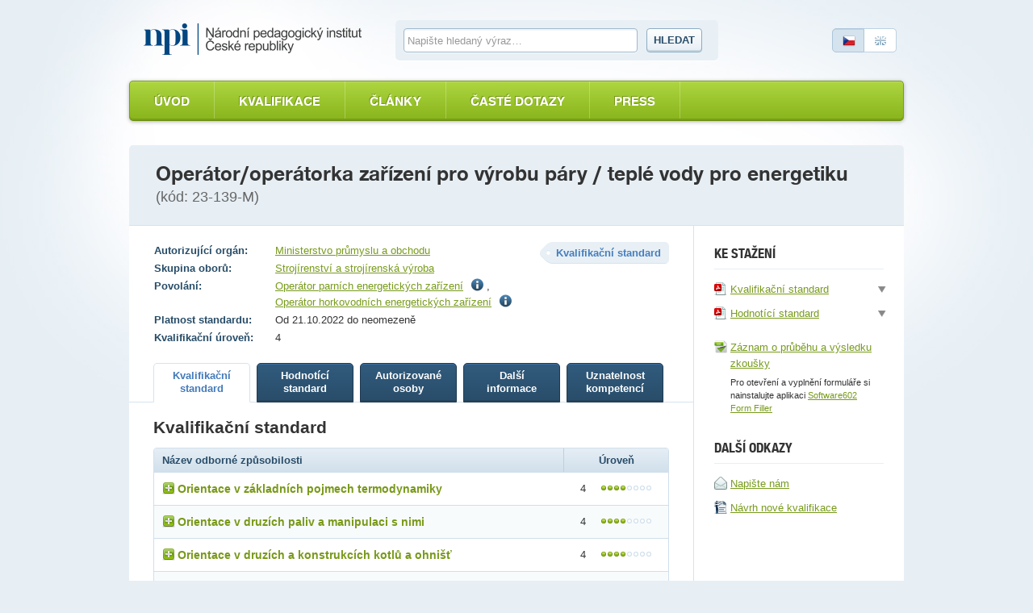

--- FILE ---
content_type: text/html; charset=utf-8
request_url: https://www.narodnikvalifikace.cz/kvalifikace-1707-Operatoroperatorka_zarizeni_pro_vyrobu_pary_teple_vody_pro_energetiku
body_size: 11370
content:



<!DOCTYPE html>
<html lang="cs-CZ" dir="ltr">
<head>
  <meta charset="utf-8" />
  <meta name="viewport" content="width=device-width, initial-scale=1.0" />
  <title>N&#xE1;rodn&#xED; soustava kvalifikac&#xED;</title>

  <link rel="apple-touch-icon" sizes="180x180" href="/Web.PortalNSK.Theme/favicon/apple-touch-icon.png">
  <link rel="icon" type="image/png" sizes="32x32" href="/Web.PortalNSK.Theme/favicon/favicon-32x32.png">
  <link rel="icon" type="image/png" sizes="16x16" href="/Web.PortalNSK.Theme/favicon/favicon-16x16.png">
  <link rel="manifest" href="/Web.PortalNSK.Theme/favicon/site.webmanifest">
  <link rel="mask-icon" href="/Web.PortalNSK.Theme/favicon/safari-pinned-tab.svg" color="#5bbad5">
  <meta name="msapplication-TileColor" content="#da532c">
  <meta name="msapplication-config" content="~/Web.PortalNSK.Theme/favicon/browserconfig.xml">
  <meta name="theme-color" content="#ffffff">

  <!-- This script can't wait till the footer -->

  
  
  

  <noscript>
    <style type="text/css">
      .noscript {
        display: none
      }</style>
  </noscript>

  <link href="/OrchardCore.Resources/Styles/jquery-ui.min.css?v=rByPlHULObEjJ6XQxW_flG2r-22R5dKiAoef-aXWfik" rel="stylesheet" type="text/css" />
<link href="/OrchardCore.NSK/styles/simplePagination.css?v=FdDda-HKpWknvoW9La3jhF95Iy3JJJIAQABBBG9wWiY" rel="stylesheet" type="text/css" />
<style type="text/css">/*nsk_controls*/</style>
<link href="/OrchardCore.NSK/styles/chosen.css?v=1wTTQsHfDfv59H9cyqmRNK5Esl_uh-AZc8U9EvD1-Hs" rel="stylesheet" type="text/css" />
<style type="text/css">/*detail_kvalifikace*/</style>
<link href="/Web.PortalNSK.Theme/styles/nsk-global.css?v=8yyJ0io9_xEtSQUvFT1ikYHyqEbOCR8Kb0br6u5ZByk" rel="stylesheet" type="text/css" /><script src="/OrchardCore.NSK/scripts/libs/domready.js?v=pWxQhW_Fl4-kcRCH0ebubQDPN0XuyVz1p2LYDszXEIQ"></script>
  
</head>
<body>
  <div class="page">
    

<header role="header">
  <div role="banner">
    <a class="logo ir" title="Národní soustava kvalifikací" accesskey="2" href="/">Národní soustava kvalifikací</a>
  </div>

  <form id="search-form">
    <fieldset>
      <div>
        <label for="search-text-global" class="vh">Vyhledávání</label>
        <input type="text" name="search-text-global" id="search-text-global" placeholder="Napište hledaný výraz&hellip;" autocomplete="off">
        <a id="search-btn-global-advanced" class="advanced" style="border-top-width: 0px; border-top-left-radius: 0; border-top-right-radius: 0px"><i class="icon-zoom" style="margin-right:6px"></i>Rozšířené vyhledávání</a>
        <a id="search-btn-global-guide" class="advanced" style="border-bottom-width: 0px; border-bottom-left-radius: 0; border-bottom-right-radius: 0px"><i class="icon-guide" style="margin-right:6px"></i>Průvodce vyhledáváním</a>
        <button type="submit" class="btn" name="search-btn-global">Hledat</button>
      </div>
    </fieldset>
  </form>

  <p class="language">
    <a class="cz active"><span>Česky</span></a>
    <a href=/en-US/qualification-1707 class="en"><span>English</span></a>
  </p>
</header>


<nav>
    <ul class="menu menu-menu-c-z list-group">
<li>

<a href="/">&#xDA;vod</a>
</li>

<li><a href="/vyber-kvalifikace/profesni-kvalifikace">Kvalifikace</a>
</li>

<li><a href="/prehled-clanku">&#x10C;l&#xE1;nky</a>
</li>

<li><a href="/caste-dotazy">&#x10C;ast&#xE9; dotazy</a>
</li>

<li>

<a href="/press-2">Press</a>
</li>
</ul>
</nav>



    <main class="container">
      





<header class="detail-header">
  <h1>Oper&#xE1;tor/oper&#xE1;torka za&#x159;&#xED;zen&#xED; pro v&#xFD;robu p&#xE1;ry / tepl&#xE9; vody pro energetiku <em>(kód: 23-139-M)</em></h1>
</header>

<div id="kvalifikaceDetail" data-typy-stranek='[{"kod":"KvalifikacniStandard","url":"kvalifikacni-standard","nazev":"Kvalifika\u010Dn\u00ED standard","zobrazovatNazev":true},{"kod":"HodnoticiStandard","url":"hodnotici-standard","nazev":"Hodnot\u00EDc\u00ED standard","zobrazovatNazev":true},{"kod":"AutorizovaneOsoby","url":"autorizovane-osoby","nazev":"Autorizovan\u00E9 osoby","zobrazovatNazev":true},{"kod":"DalsiInformace","url":"dalsi-informace","nazev":"Dal\u0161\u00ED informace","zobrazovatNazev":true},{"kod":"UznatelnostKompetenci","url":"uznatelnost-kompetenci","nazev":"Uznatelnost kompetenc\u00ED","zobrazovatNazev":true}]'>
  <article id='kvalifikaceDetail'>
    <div class="two-columns">
      <section id="content" role="main">
        <p class="float-right nazev-stranky-kvalifikace"><strong class="label">Kvalifikační standard</strong></p>
        

<table class="table-simple align-top align-left">
  <tbody>
      <tr>
        <th>Autorizující orgán:</th>
        <td>
            <a href="https://mpo.gov.cz/cz/prumysl/autorizace-profesnich-kvalifikaci/zadost-o-autorizaci-profesni-kvalifikace-v-gesci-mpo-dle-zakona-c--179-2006-sb---237278/">Ministerstvo pr&#x16F;myslu a obchodu</a>
        </td>
      </tr>
      <tr>
        <th>Skupina oborů:</th>
        <td><a href='/vyber-kvalifikace/profesni-kvalifikace/skupiny-oboru-10'>Stroj&#xED;renstv&#xED; a stroj&#xED;rensk&#xE1; v&#xFD;roba</a></td>
      </tr>
      <tr>
        <th>Povolání:</th>
        <td>
          

    <span>
      <a href="https://nsp.cz/jednotka-prace/operator-parnich-energeti">Oper&#xE1;tor parn&#xED;ch energetick&#xFD;ch za&#x159;&#xED;zen&#xED;</a>
          <span class="ml5"><i class="icon-info" title="Oper&#xE1;tor parn&#xED;ch energetick&#xFD;ch za&#x159;&#xED;zen&#xED; prov&#xE1;d&#xED; obsluhu v&#xFD;m&#x11B;n&#xED;kov&#xFD;ch nebo reduk&#x10D;n&#xED;ch stanic a v&#x161;ech druh&#x16F; parn&#xED;ch kotl&#x16F; na tuh&#xE1;, kapaln&#xE1; nebo pevn&#xE1; paliva se jmenovit&#xFD;m tepeln&#xFD;m v&#xFD;konem nad 35 MW"></i></span>
    </span>
,     <span>
      <a href="https://nsp.cz/jednotka-prace/operator-horkovodnich-ene">Oper&#xE1;tor horkovodn&#xED;ch energetick&#xFD;ch za&#x159;&#xED;zen&#xED;</a>
          <span class="ml5"><i class="icon-info" title="Oper&#xE1;tor horkovodn&#xED;ch energetick&#xFD;ch za&#x159;&#xED;zen&#xED; prov&#xE1;d&#xED; obsluhu v&#xFD;m&#x11B;n&#xED;kov&#xFD;ch nebo reduk&#x10D;n&#xED;ch stanic a v&#x161;ech druh&#x16F; horkovodn&#xED;ch kotl&#x16F; na tuh&#xE1;, kapaln&#xE1; nebo plynn&#xE1; paliva se jmenovit&#xFD;m tepeln&#xFD;m v&#xFD;konem nad 35 MW"></i></span>
    </span>

        </td>
      </tr>
    <tr>
      <th>Platnost standardu:</th>
      <td>Od 21.10.2022 do neomezen&#x11B;</td>
    </tr>

    <tr>
      <th>Kvalifikační úroveň:</th>
      <td>4</td>
    </tr>
  </tbody>
</table>

        

<ul class="small-tabs noprint prepinac-stranek-pk">
    

<li>
  <a id="KvalifikacniStandard" style="cursor: pointer;" href="/kvalifikace-1707-Operatoroperatorka_zarizeni_pro_vyrobu_pary_teple_vody_pro_energetiku/kvalifikacni-standard"
     class=active
     data-typ-stranky-kod='KvalifikacniStandard'>
    <strong>
Kvalifika&#x10D;n&#xED;            <br>
standard    </strong>
  </a>
</li>

    

<li>
  <a id="HodnoticiStandard" style="cursor: pointer;" href="/kvalifikace-1707-Operatoroperatorka_zarizeni_pro_vyrobu_pary_teple_vody_pro_energetiku/hodnotici-standard"
     data-typ-stranky-kod='HodnoticiStandard'>
    <strong>
Hodnot&#xED;c&#xED;            <br>
standard    </strong>
  </a>
</li>

    

<li>
  <a id="AutorizovaneOsoby" style="cursor: pointer;" href="/kvalifikace-1707-Operatoroperatorka_zarizeni_pro_vyrobu_pary_teple_vody_pro_energetiku/autorizovane-osoby"
     data-typ-stranky-kod='AutorizovaneOsoby'>
    <strong>
Autorizovan&#xE9;            <br>
osoby    </strong>
  </a>
</li>

    

<li>
  <a id="DalsiInformace" style="cursor: pointer;" href="/kvalifikace-1707-Operatoroperatorka_zarizeni_pro_vyrobu_pary_teple_vody_pro_energetiku/dalsi-informace"
     data-typ-stranky-kod='DalsiInformace'>
    <strong>
Dal&#x161;&#xED;            <br>
informace    </strong>
  </a>
</li>

    

<li>
  <a id="UznatelnostKompetenci" style="cursor: pointer;" href="/kvalifikace-1707-Operatoroperatorka_zarizeni_pro_vyrobu_pary_teple_vody_pro_energetiku/uznatelnost-kompetenci"
     data-typ-stranky-kod='UznatelnostKompetenci'>
    <strong>
Uznatelnost            <br>
kompetenc&#xED;    </strong>
  </a>
</li>

</ul>

        <div id='KvDetailZalozky'>
          


<div class="tab" id="KvalifikacniStandard">
	<h3>Kvalifikační standard</h3>
	<table class="table table-bordered table-striped table-detail">
		<thead>
			<tr>
				<th class="left">Název odborné způsobilosti</th>
				<th class="width130">Úroveň</th>
			</tr>
		</thead>
		<tbody>
				<tr>
					<td class="left">
						<div class="odborna-zpusobilost">
							<h4><i class="icon-plus"></i>Orientace v z&#xE1;kladn&#xED;ch pojmech termodynamiky</h4>
							<table class="in-table table-bordered vh">
								<thead>
									<tr>
										<th colspan="2">
											Kritéria hodnocení
										</th>
										<th>
											Způsob ověření
										</th>
									</tr>
								</thead>
								<tbody>
										<tr>
											<td width="5%"><strong class="circle">a</strong></td>
											<td width="75%">
												Charakterizovat základní fyzikální zákony termomechaniky – teplo, teplota, tlak, energie
											</td>
											<td width="20%">
												&#xDA;stn&#xED; ov&#x11B;&#x159;en&#xED;
											</td>
										</tr>
										<tr>
											<td width="5%"><strong class="circle">b</strong></td>
											<td width="75%">
												Na předloženém diagramu vyhodnotit entropické diagramy T-s a i-s
											</td>
											<td width="20%">
												Praktick&#xE9; p&#x159;edveden&#xED; a &#xFA;stn&#xED; ov&#x11B;&#x159;en&#xED;
											</td>
										</tr>
										<tr>
											<td width="5%"><strong class="circle">c</strong></td>
											<td width="75%">
												Změřit teplotu a tlak teplé vody/páry
											</td>
											<td width="20%">
												Praktick&#xE9; p&#x159;edveden&#xED; a &#xFA;stn&#xED; ov&#x11B;&#x159;en&#xED;
											</td>
										</tr>
								</tbody>
									<tfoot>
										<tr>
											<td colspan="3">Je t&#x159;eba splnit v&#x161;echna krit&#xE9;ria.</td>
										</tr>
									</tfoot>
							</table>
						</div>
					</td>
					<td>4 <span class="dots dots-4"></span></td>
				</tr>
				<tr>
					<td class="left">
						<div class="odborna-zpusobilost">
							<h4><i class="icon-plus"></i>Orientace v druz&#xED;ch paliv a manipulaci s nimi</h4>
							<table class="in-table table-bordered vh">
								<thead>
									<tr>
										<th colspan="2">
											Kritéria hodnocení
										</th>
										<th>
											Způsob ověření
										</th>
									</tr>
								</thead>
								<tbody>
										<tr>
											<td width="5%"><strong class="circle">a</strong></td>
											<td width="75%">
												Vyjmenovat druhy paliv (pevná, kapalná, plynná) a posoudit jejich uplatnitelnost
											</td>
											<td width="20%">
												&#xDA;stn&#xED; ov&#x11B;&#x159;en&#xED;
											</td>
										</tr>
										<tr>
											<td width="5%"><strong class="circle">b</strong></td>
											<td width="75%">
												Popsat přípravu a úpravu paliv
											</td>
											<td width="20%">
												P&#xED;semn&#xE9; ov&#x11B;&#x159;en&#xED;
											</td>
										</tr>
										<tr>
											<td width="5%"><strong class="circle">c</strong></td>
											<td width="75%">
												Popsat dovolené manipulace s palivy
											</td>
											<td width="20%">
												P&#xED;semn&#xE9; ov&#x11B;&#x159;en&#xED;
											</td>
										</tr>
										<tr>
											<td width="5%"><strong class="circle">d</strong></td>
											<td width="75%">
												Popsat zakázané manipulace s palivy
											</td>
											<td width="20%">
												P&#xED;semn&#xE9; ov&#x11B;&#x159;en&#xED;
											</td>
										</tr>
								</tbody>
									<tfoot>
										<tr>
											<td colspan="3">Je t&#x159;eba splnit v&#x161;echna krit&#xE9;ria.</td>
										</tr>
									</tfoot>
							</table>
						</div>
					</td>
					<td>4 <span class="dots dots-4"></span></td>
				</tr>
				<tr>
					<td class="left">
						<div class="odborna-zpusobilost">
							<h4><i class="icon-plus"></i>Orientace v druz&#xED;ch a konstrukc&#xED;ch kotl&#x16F; a ohni&#x161;&#x165;</h4>
							<table class="in-table table-bordered vh">
								<thead>
									<tr>
										<th colspan="2">
											Kritéria hodnocení
										</th>
										<th>
											Způsob ověření
										</th>
									</tr>
								</thead>
								<tbody>
										<tr>
											<td width="5%"><strong class="circle">a</strong></td>
											<td width="75%">
												Rozdělit kotle podle druhů, nakreslit a popsat jejich konstrukci
											</td>
											<td width="20%">
												Praktick&#xE9; p&#x159;edveden&#xED; a &#xFA;stn&#xED; ov&#x11B;&#x159;en&#xED;
											</td>
										</tr>
										<tr>
											<td width="5%"><strong class="circle">b</strong></td>
											<td width="75%">
												Popsat druhy ohnišť - roštové, granulační, fluidní cyklonové
											</td>
											<td width="20%">
												&#xDA;stn&#xED; ov&#x11B;&#x159;en&#xED;
											</td>
										</tr>
										<tr>
											<td width="5%"><strong class="circle">c</strong></td>
											<td width="75%">
												Charakterizovat rozdíly v konstrukcích kotlů - horkovodní, parní a průtočné
											</td>
											<td width="20%">
												&#xDA;stn&#xED; ov&#x11B;&#x159;en&#xED;
											</td>
										</tr>
								</tbody>
									<tfoot>
										<tr>
											<td colspan="3">Je t&#x159;eba splnit v&#x161;echna krit&#xE9;ria.</td>
										</tr>
									</tfoot>
							</table>
						</div>
					</td>
					<td>4 <span class="dots dots-4"></span></td>
				</tr>
				<tr>
					<td class="left">
						<div class="odborna-zpusobilost">
							<h4><i class="icon-plus"></i>Veden&#xED; provozn&#xED;ch z&#xE1;znam&#x16F; kotle</h4>
							<table class="in-table table-bordered vh">
								<thead>
									<tr>
										<th colspan="2">
											Kritéria hodnocení
										</th>
										<th>
											Způsob ověření
										</th>
									</tr>
								</thead>
								<tbody>
										<tr>
											<td width="5%"><strong class="circle">a</strong></td>
											<td width="75%">
												Zapsat do provozního deníku údaje o provozu, údržbě a opravách technologického zařízení 
											</td>
											<td width="20%">
												Praktick&#xE9; p&#x159;edveden&#xED; a &#xFA;stn&#xED; ov&#x11B;&#x159;en&#xED;
											</td>
										</tr>
								</tbody>
									<tfoot>
										<tr>
											<td colspan="3">Je t&#x159;eba splnit toto krit&#xE9;rium.</td>
										</tr>
									</tfoot>
							</table>
						</div>
					</td>
					<td>3 <span class="dots dots-3"></span></td>
				</tr>
				<tr>
					<td class="left">
						<div class="odborna-zpusobilost">
							<h4><i class="icon-plus"></i>Posuzov&#xE1;n&#xED; zp&#x16F;sob&#x16F; &#xFA;pravy nap&#xE1;jec&#xED; vody</h4>
							<table class="in-table table-bordered vh">
								<thead>
									<tr>
										<th colspan="2">
											Kritéria hodnocení
										</th>
										<th>
											Způsob ověření
										</th>
									</tr>
								</thead>
								<tbody>
										<tr>
											<td width="5%"><strong class="circle">a</strong></td>
											<td width="75%">
												Popsat technologický způsob úpravy vody – pískové filtry a jejich regenerace 
											</td>
											<td width="20%">
												&#xDA;stn&#xED; ov&#x11B;&#x159;en&#xED;
											</td>
										</tr>
										<tr>
											<td width="5%"><strong class="circle">b</strong></td>
											<td width="75%">
												Popsat technologický způsob úpravy vody – číření
											</td>
											<td width="20%">
												&#xDA;stn&#xED; ov&#x11B;&#x159;en&#xED;
											</td>
										</tr>
										<tr>
											<td width="5%"><strong class="circle">c</strong></td>
											<td width="75%">
												Popsat technologický způsob úpravy vody – chemická úprava vody
											</td>
											<td width="20%">
												&#xDA;stn&#xED; ov&#x11B;&#x159;en&#xED;
											</td>
										</tr>
										<tr>
											<td width="5%"><strong class="circle">d</strong></td>
											<td width="75%">
												Posoudit způsoby technologické úpravy vody z hlediska možnosti využití
											</td>
											<td width="20%">
												Praktick&#xE9; p&#x159;edveden&#xED; a &#xFA;stn&#xED; ov&#x11B;&#x159;en&#xED;
											</td>
										</tr>
										<tr>
											<td width="5%"><strong class="circle">e</strong></td>
											<td width="75%">
												Změřit vlastnosti vody za pomocí ručního chemického testu
											</td>
											<td width="20%">
												Praktick&#xE9; p&#x159;edveden&#xED; a &#xFA;stn&#xED; ov&#x11B;&#x159;en&#xED;
											</td>
										</tr>
										<tr>
											<td width="5%"><strong class="circle">f</strong></td>
											<td width="75%">
												Změřit vlastnosti vody za pomocí elektronického analyzátoru vody
											</td>
											<td width="20%">
												Praktick&#xE9; p&#x159;edveden&#xED; a &#xFA;stn&#xED; ov&#x11B;&#x159;en&#xED;
											</td>
										</tr>
										<tr>
											<td width="5%"><strong class="circle">g</strong></td>
											<td width="75%">
												Popsat zařízení pro zachycování látek anorganického původu (odbourávání aniontů a kationtů - demineralizace)
											</td>
											<td width="20%">
												&#xDA;stn&#xED; ov&#x11B;&#x159;en&#xED;
											</td>
										</tr>
								</tbody>
									<tfoot>
										<tr>
											<td colspan="3">Je t&#x159;eba splnit v&#x161;echna krit&#xE9;ria.</td>
										</tr>
									</tfoot>
							</table>
						</div>
					</td>
					<td>4 <span class="dots dots-4"></span></td>
				</tr>
				<tr>
					<td class="left">
						<div class="odborna-zpusobilost">
							<h4><i class="icon-plus"></i>Kontrola a p&#x159;ezku&#x161;ov&#xE1;n&#xED; pomocn&#xFD;ch a m&#x11B;&#x159;&#xED;c&#xED;ch za&#x159;&#xED;zen&#xED; kotl&#x16F;</h4>
							<table class="in-table table-bordered vh">
								<thead>
									<tr>
										<th colspan="2">
											Kritéria hodnocení
										</th>
										<th>
											Způsob ověření
										</th>
									</tr>
								</thead>
								<tbody>
										<tr>
											<td width="5%"><strong class="circle">a</strong></td>
											<td width="75%">
												Zkontrolovat funkci vodoznaku
											</td>
											<td width="20%">
												Praktick&#xE9; p&#x159;edveden&#xED; a &#xFA;stn&#xED; ov&#x11B;&#x159;en&#xED;
											</td>
										</tr>
										<tr>
											<td width="5%"><strong class="circle">b</strong></td>
											<td width="75%">
												Provést profouknutí přímého vodoznaku
											</td>
											<td width="20%">
												Praktick&#xE9; p&#x159;edveden&#xED;
											</td>
										</tr>
										<tr>
											<td width="5%"><strong class="circle">c</strong></td>
											<td width="75%">
												Zkontrolovat funkci signalizace stavu hladiny
											</td>
											<td width="20%">
												Praktick&#xE9; p&#x159;edveden&#xED; a &#xFA;stn&#xED; ov&#x11B;&#x159;en&#xED;
											</td>
										</tr>
										<tr>
											<td width="5%"><strong class="circle">d</strong></td>
											<td width="75%">
												Odečíst teploty provozních teploměrů
											</td>
											<td width="20%">
												Praktick&#xE9; p&#x159;edveden&#xED; a &#xFA;stn&#xED; ov&#x11B;&#x159;en&#xED;
											</td>
										</tr>
										<tr>
											<td width="5%"><strong class="circle">e</strong></td>
											<td width="75%">
												Odečíst tlak v tlakoměru
											</td>
											<td width="20%">
												Praktick&#xE9; p&#x159;edveden&#xED; a &#xFA;stn&#xED; ov&#x11B;&#x159;en&#xED;
											</td>
										</tr>
										<tr>
											<td width="5%"><strong class="circle">f</strong></td>
											<td width="75%">
												Přezkoušet funkci pojistného ventilu
											</td>
											<td width="20%">
												Praktick&#xE9; p&#x159;edveden&#xED;
											</td>
										</tr>
										<tr>
											<td width="5%"><strong class="circle">g</strong></td>
											<td width="75%">
												Měřit spalinové cesty – měření emisí CO, CO2
											</td>
											<td width="20%">
												Praktick&#xE9; p&#x159;edveden&#xED; a &#xFA;stn&#xED; ov&#x11B;&#x159;en&#xED;
											</td>
										</tr>
										<tr>
											<td width="5%"><strong class="circle">h</strong></td>
											<td width="75%">
												Popsat zkoušku těsnosti kotle včetně výstroje při jmenovitém tlaku
											</td>
											<td width="20%">
												&#xDA;stn&#xED; ov&#x11B;&#x159;en&#xED;
											</td>
										</tr>
										<tr>
											<td width="5%"><strong class="circle">i</strong></td>
											<td width="75%">
												Popsat tlakovou zkoušku kotle včetně výstroje při jmenovitém tlaku
											</td>
											<td width="20%">
												&#xDA;stn&#xED; ov&#x11B;&#x159;en&#xED;
											</td>
										</tr>
								</tbody>
									<tfoot>
										<tr>
											<td colspan="3">Je t&#x159;eba splnit v&#x161;echna krit&#xE9;ria.</td>
										</tr>
									</tfoot>
							</table>
						</div>
					</td>
					<td>4 <span class="dots dots-4"></span></td>
				</tr>
				<tr>
					<td class="left">
						<div class="odborna-zpusobilost">
							<h4><i class="icon-plus"></i>Orientace v uv&#xE1;d&#x11B;n&#xED; kotl&#x16F; do provozu a v provozu kotl&#x16F; za mimo&#x159;&#xE1;dn&#xFD;ch podm&#xED;nek</h4>
							<table class="in-table table-bordered vh">
								<thead>
									<tr>
										<th colspan="2">
											Kritéria hodnocení
										</th>
										<th>
											Způsob ověření
										</th>
									</tr>
								</thead>
								<tbody>
										<tr>
											<td width="5%"><strong class="circle">a</strong></td>
											<td width="75%">
												Popsat postup před zatápěním
											</td>
											<td width="20%">
												P&#xED;semn&#xE9; ov&#x11B;&#x159;en&#xED;
											</td>
										</tr>
										<tr>
											<td width="5%"><strong class="circle">b</strong></td>
											<td width="75%">
												Popsat způsoby zatápění a posoudit jejich uplatnění
											</td>
											<td width="20%">
												P&#xED;semn&#xE9; ov&#x11B;&#x159;en&#xED;
											</td>
										</tr>
										<tr>
											<td width="5%"><strong class="circle">c</strong></td>
											<td width="75%">
												Popsat postup spouštění kotle ze studeného a teplého stavu na plný výkon
											</td>
											<td width="20%">
												P&#xED;semn&#xE9; ov&#x11B;&#x159;en&#xED;
											</td>
										</tr>
										<tr>
											<td width="5%"><strong class="circle">d</strong></td>
											<td width="75%">
												Popsat způsoby ochrany tlakového celku během zatápění a posoudit jejich uplatnění
											</td>
											<td width="20%">
												P&#xED;semn&#xE9; ov&#x11B;&#x159;en&#xED;
											</td>
										</tr>
										<tr>
											<td width="5%"><strong class="circle">e</strong></td>
											<td width="75%">
												Popsat postup připojení kotle na odběrné potrubí
											</td>
											<td width="20%">
												P&#xED;semn&#xE9; ov&#x11B;&#x159;en&#xED;
											</td>
										</tr>
										<tr>
											<td width="5%"><strong class="circle">f</strong></td>
											<td width="75%">
												Popsat postup po připojení kotle na odběrné potrubí
											</td>
											<td width="20%">
												P&#xED;semn&#xE9; ov&#x11B;&#x159;en&#xED;
											</td>
										</tr>
										<tr>
											<td width="5%"><strong class="circle">g</strong></td>
											<td width="75%">
												Popsat postup odstavování kotle
											</td>
											<td width="20%">
												P&#xED;semn&#xE9; ov&#x11B;&#x159;en&#xED;
											</td>
										</tr>
										<tr>
											<td width="5%"><strong class="circle">h</strong></td>
											<td width="75%">
												Popsat provoz kotle za mimořádných podmínek - porucha pojistných ventilů, porucha důležitých teploměrů a tlakoměrů, poruchy signalizace, ochran a blokád nebo jejich vyřazení za provozu kotle, poruchy dálkových vodoznaků
											</td>
											<td width="20%">
												P&#xED;semn&#xE9; ov&#x11B;&#x159;en&#xED;
											</td>
										</tr>
										<tr>
											<td width="5%"><strong class="circle">i</strong></td>
											<td width="75%">
												Charakterizovat a posoudit způsoby ovlivňování životnosti tlakových celků
											</td>
											<td width="20%">
												P&#xED;semn&#xE9; ov&#x11B;&#x159;en&#xED;
											</td>
										</tr>
								</tbody>
									<tfoot>
										<tr>
											<td colspan="3">Je t&#x159;eba splnit v&#x161;echna krit&#xE9;ria.</td>
										</tr>
									</tfoot>
							</table>
						</div>
					</td>
					<td>4 <span class="dots dots-4"></span></td>
				</tr>
				<tr>
					<td class="left">
						<div class="odborna-zpusobilost">
							<h4><i class="icon-plus"></i>Stanoven&#xED; podm&#xED;nek hospod&#xE1;rn&#xE9;ho provozu kotle</h4>
							<table class="in-table table-bordered vh">
								<thead>
									<tr>
										<th colspan="2">
											Kritéria hodnocení
										</th>
										<th>
											Způsob ověření
										</th>
									</tr>
								</thead>
								<tbody>
										<tr>
											<td width="5%"><strong class="circle">a</strong></td>
											<td width="75%">
												Popsat spalovací proces, charakterizovat vznik a množství CO, CO2, O2, tvorbu NOx, charakterizovat nedokonalé spalování
											</td>
											<td width="20%">
												&#xDA;stn&#xED; ov&#x11B;&#x159;en&#xED;
											</td>
										</tr>
										<tr>
											<td width="5%"><strong class="circle">b</strong></td>
											<td width="75%">
												Stanovit podmínky hospodárného provozu kotle
											</td>
											<td width="20%">
												Praktick&#xE9; p&#x159;edveden&#xED; a &#xFA;stn&#xED; ov&#x11B;&#x159;en&#xED;
											</td>
										</tr>
										<tr>
											<td width="5%"><strong class="circle">c</strong></td>
											<td width="75%">
												Stanovit podmínky pro odluhování kotlů
											</td>
											<td width="20%">
												Praktick&#xE9; p&#x159;edveden&#xED; a &#xFA;stn&#xED; ov&#x11B;&#x159;en&#xED;
											</td>
										</tr>
										<tr>
											<td width="5%"><strong class="circle">d</strong></td>
											<td width="75%">
												Stanovit podmínky pro odkalování kotlů
											</td>
											<td width="20%">
												Praktick&#xE9; p&#x159;edveden&#xED; a &#xFA;stn&#xED; ov&#x11B;&#x159;en&#xED;
											</td>
										</tr>
										<tr>
											<td width="5%"><strong class="circle">e</strong></td>
											<td width="75%">
												Popsat aditiva a jejich dávkování 
											</td>
											<td width="20%">
												&#xDA;stn&#xED; ov&#x11B;&#x159;en&#xED;
											</td>
										</tr>
										<tr>
											<td width="5%"><strong class="circle">f</strong></td>
											<td width="75%">
												Popsat způsoby tvorby NOx (nadstechiometrické či podstechiometrické - OFA, recirkulace spalin)
											</td>
											<td width="20%">
												&#xDA;stn&#xED; ov&#x11B;&#x159;en&#xED;
											</td>
										</tr>
								</tbody>
									<tfoot>
										<tr>
											<td colspan="3">Je t&#x159;eba splnit v&#x161;echna krit&#xE9;ria.</td>
										</tr>
									</tfoot>
							</table>
						</div>
					</td>
					<td>4 <span class="dots dots-4"></span></td>
				</tr>
				<tr>
					<td class="left">
						<div class="odborna-zpusobilost">
							<h4><i class="icon-plus"></i>Obsluha a &#x159;&#xED;zen&#xED; provozu kotle v energetice</h4>
							<table class="in-table table-bordered vh">
								<thead>
									<tr>
										<th colspan="2">
											Kritéria hodnocení
										</th>
										<th>
											Způsob ověření
										</th>
									</tr>
								</thead>
								<tbody>
										<tr>
											<td width="5%"><strong class="circle">a</strong></td>
											<td width="75%">
												Popsat povinnosti odborně způsobilého topiče
											</td>
											<td width="20%">
												P&#xED;semn&#xE9; ov&#x11B;&#x159;en&#xED;
											</td>
										</tr>
										<tr>
											<td width="5%"><strong class="circle">b</strong></td>
											<td width="75%">
												Provést teplotní ustalování kotle
											</td>
											<td width="20%">
												Praktick&#xE9; p&#x159;edveden&#xED; a &#xFA;stn&#xED; ov&#x11B;&#x159;en&#xED;
											</td>
										</tr>
										<tr>
											<td width="5%"><strong class="circle">c</strong></td>
											<td width="75%">
												Charakterizovat obsah a význam provozních revizí kotle
											</td>
											<td width="20%">
												&#xDA;stn&#xED; ov&#x11B;&#x159;en&#xED;
											</td>
										</tr>
										<tr>
											<td width="5%"><strong class="circle">d</strong></td>
											<td width="75%">
												Charakterizovat obsah a význam vnitřní revize kotle
											</td>
											<td width="20%">
												&#xDA;stn&#xED; ov&#x11B;&#x159;en&#xED;
											</td>
										</tr>
										<tr>
											<td width="5%"><strong class="circle">e</strong></td>
											<td width="75%">
												Stanovit postup a popsat přípravu k vnitřní revizi – oddělení kotle na straně vody a páry, paliva, spalovacího vzduchu, spalin, splavovací vody popílku a škváry
											</td>
											<td width="20%">
												Praktick&#xE9; p&#x159;edveden&#xED; a &#xFA;stn&#xED; ov&#x11B;&#x159;en&#xED;
											</td>
										</tr>
										<tr>
											<td width="5%"><strong class="circle">f</strong></td>
											<td width="75%">
												Zajistit větrání kotle v době revize a prohlídky
											</td>
											<td width="20%">
												Praktick&#xE9; p&#x159;edveden&#xED; a &#xFA;stn&#xED; ov&#x11B;&#x159;en&#xED;
											</td>
										</tr>
										<tr>
											<td width="5%"><strong class="circle">g</strong></td>
											<td width="75%">
												Popsat v reálnách podmínkách funkci zařízení pro zachycení pevných a plynných škodlivin
											</td>
											<td width="20%">
												Praktick&#xE9; p&#x159;edveden&#xED; a &#xFA;stn&#xED; ov&#x11B;&#x159;en&#xED;
											</td>
										</tr>
										<tr>
											<td width="5%"><strong class="circle">h</strong></td>
											<td width="75%">
												Popsat na reálném zařízení pro zachycování tuhých znečišťujících látek jeho funkci
											</td>
											<td width="20%">
												Praktick&#xE9; p&#x159;edveden&#xED; a &#xFA;stn&#xED; ov&#x11B;&#x159;en&#xED;
											</td>
										</tr>
										<tr>
											<td width="5%"><strong class="circle">i</strong></td>
											<td width="75%">
												Popsat zařízení pro snížení plynných anorganických látek (selektivní katalycká redukce, selektivní nekatalycká redukce, odsiřování spalin)
											</td>
											<td width="20%">
												&#xDA;stn&#xED; ov&#x11B;&#x159;en&#xED;
											</td>
										</tr>
								</tbody>
									<tfoot>
										<tr>
											<td colspan="3">Je t&#x159;eba splnit v&#x161;echna krit&#xE9;ria.</td>
										</tr>
									</tfoot>
							</table>
						</div>
					</td>
					<td>3 <span class="dots dots-3"></span></td>
				</tr>
				<tr>
					<td class="left">
						<div class="odborna-zpusobilost">
							<h4><i class="icon-plus"></i>Bezpe&#x10D;nost a ochrana zdrav&#xED; p&#x159;i pr&#xE1;ci, prvn&#xED; pomoc p&#x159;i &#xFA;razu elektrick&#xFD;m proudem, po&#x17E;&#xE1;rn&#xED; &#x159;&#xE1;d</h4>
							<table class="in-table table-bordered vh">
								<thead>
									<tr>
										<th colspan="2">
											Kritéria hodnocení
										</th>
										<th>
											Způsob ověření
										</th>
									</tr>
								</thead>
								<tbody>
										<tr>
											<td width="5%"><strong class="circle">a</strong></td>
											<td width="75%">
												Popsat specifické požadavky bezpečnosti práce
											</td>
											<td width="20%">
												&#xDA;stn&#xED; ov&#x11B;&#x159;en&#xED;
											</td>
										</tr>
										<tr>
											<td width="5%"><strong class="circle">b</strong></td>
											<td width="75%">
												Vysvětlit první pomoc při úrazu elektrickým proudem
											</td>
											<td width="20%">
												&#xDA;stn&#xED; ov&#x11B;&#x159;en&#xED;
											</td>
										</tr>
										<tr>
											<td width="5%"><strong class="circle">c</strong></td>
											<td width="75%">
												Popsat zajištění požární prevence (poplachové směrnice, únikové cesty)
											</td>
											<td width="20%">
												&#xDA;stn&#xED; ov&#x11B;&#x159;en&#xED;
											</td>
										</tr>
										<tr>
											<td width="5%"><strong class="circle">d</strong></td>
											<td width="75%">
												Popsat činnosti při vzniku požáru
											</td>
											<td width="20%">
												&#xDA;stn&#xED; ov&#x11B;&#x159;en&#xED;
											</td>
										</tr>
										<tr>
											<td width="5%"><strong class="circle">e</strong></td>
											<td width="75%">
												Dodržovat zásady ochrany před úrazem elektrickým proudem a bezpečnosti<br/>při obsluze a práci na elektrickém zařízení
											</td>
											<td width="20%">
												Praktick&#xE9; p&#x159;edveden&#xED;
											</td>
										</tr>
								</tbody>
									<tfoot>
										<tr>
											<td colspan="3">Je t&#x159;eba splnit v&#x161;echna krit&#xE9;ria.</td>
										</tr>
									</tfoot>
							</table>
						</div>
					</td>
					<td>3 <span class="dots dots-3"></span></td>
				</tr>
				<tr>
					<td class="left">
						<div class="odborna-zpusobilost">
							<h4><i class="icon-plus"></i>Posuzov&#xE1;n&#xED; mo&#x17E;nost&#xED; zvy&#x161;ov&#xE1;n&#xED; &#x17E;ivotnosti tlakov&#xFD;ch celk&#x16F;</h4>
							<table class="in-table table-bordered vh">
								<thead>
									<tr>
										<th colspan="2">
											Kritéria hodnocení
										</th>
										<th>
											Způsob ověření
										</th>
									</tr>
								</thead>
								<tbody>
										<tr>
											<td width="5%"><strong class="circle">a</strong></td>
											<td width="75%">
												Charakterizovat vlivy vnitřních a vnějších tlaků na životnost tlakových celků
											</td>
											<td width="20%">
												&#xDA;stn&#xED; ov&#x11B;&#x159;en&#xED;
											</td>
										</tr>
										<tr>
											<td width="5%"><strong class="circle">b</strong></td>
											<td width="75%">
												Charakterizovat vlivy teploty okolí a pracovní teploty na životnost tlakových celků
											</td>
											<td width="20%">
												&#xDA;stn&#xED; ov&#x11B;&#x159;en&#xED;
											</td>
										</tr>
										<tr>
											<td width="5%"><strong class="circle">c</strong></td>
											<td width="75%">
												Charakterizovat vlivy statických tlaků a hmotnosti obsahu za provozních a zkušebních podmínek na životnost tlakových celků
											</td>
											<td width="20%">
												&#xDA;stn&#xED; ov&#x11B;&#x159;en&#xED;
											</td>
										</tr>
										<tr>
											<td width="5%"><strong class="circle">d</strong></td>
											<td width="75%">
												Charakterizovat vlivy zatížení dopravou, větrem, zemětřesením tlakových celků
											</td>
											<td width="20%">
												&#xDA;stn&#xED; ov&#x11B;&#x159;en&#xED;
											</td>
										</tr>
										<tr>
											<td width="5%"><strong class="circle">e</strong></td>
											<td width="75%">
												Charakterizovat vlivy reakčních sil a momentů vyvozovaných podporami, upevněními, potrubími na tlakové celky
											</td>
											<td width="20%">
												&#xDA;stn&#xED; ov&#x11B;&#x159;en&#xED;
											</td>
										</tr>
										<tr>
											<td width="5%"><strong class="circle">f</strong></td>
											<td width="75%">
												Charakterizovat vlivy koroze a eroze na životnost tlakových celků
											</td>
											<td width="20%">
												&#xDA;stn&#xED; ov&#x11B;&#x159;en&#xED;
											</td>
										</tr>
										<tr>
											<td width="5%"><strong class="circle">g</strong></td>
											<td width="75%">
												Charakterizovat vlivy rozkladů nestabilních tekutin na životnost tlakových celků
											</td>
											<td width="20%">
												&#xDA;stn&#xED; ov&#x11B;&#x159;en&#xED;
											</td>
										</tr>
										<tr>
											<td width="5%"><strong class="circle">h</strong></td>
											<td width="75%">
												Posoudit možnosti zvyšování životnosti tlakových celků omezením vlivů jednotlivých faktorů
											</td>
											<td width="20%">
												Praktick&#xE9; p&#x159;edveden&#xED; a &#xFA;stn&#xED; ov&#x11B;&#x159;en&#xED;
											</td>
										</tr>
								</tbody>
									<tfoot>
										<tr>
											<td colspan="3">Je t&#x159;eba splnit v&#x161;echna krit&#xE9;ria.</td>
										</tr>
									</tfoot>
							</table>
						</div>
					</td>
					<td>4 <span class="dots dots-4"></span></td>
				</tr>
				<tr>
					<td class="left">
						<div class="odborna-zpusobilost">
							<h4><i class="icon-plus"></i>P&#x159;ezku&#x161;ov&#xE1;n&#xED; m&#x11B;&#x159;idel plynn&#xFD;ch emis&#xED;</h4>
							<table class="in-table table-bordered vh">
								<thead>
									<tr>
										<th colspan="2">
											Kritéria hodnocení
										</th>
										<th>
											Způsob ověření
										</th>
									</tr>
								</thead>
								<tbody>
										<tr>
											<td width="5%"><strong class="circle">a</strong></td>
											<td width="75%">
												Charakterizovat základní pojmy - etalon, pracovní měřidla, ověření stanoveného měřidla, přezkoušení měřidla v době platnosti ověření měřidla, kalibrace měřidla, úřední značka
											</td>
											<td width="20%">
												&#xDA;stn&#xED; ov&#x11B;&#x159;en&#xED;
											</td>
										</tr>
										<tr>
											<td width="5%"><strong class="circle">b</strong></td>
											<td width="75%">
												Popsat postup přezkušování měřidel plynných emisí
											</td>
											<td width="20%">
												&#xDA;stn&#xED; ov&#x11B;&#x159;en&#xED;
											</td>
										</tr>
										<tr>
											<td width="5%"><strong class="circle">c</strong></td>
											<td width="75%">
												Přezkoušet detektor úniku plynu
											</td>
											<td width="20%">
												Praktick&#xE9; p&#x159;edveden&#xED; a &#xFA;stn&#xED; ov&#x11B;&#x159;en&#xED;
											</td>
										</tr>
								</tbody>
									<tfoot>
										<tr>
											<td colspan="3">Je t&#x159;eba splnit toto krit&#xE9;rium.</td>
										</tr>
									</tfoot>
							</table>
						</div>
					</td>
					<td>4 <span class="dots dots-4"></span></td>
				</tr>
		</tbody>
	</table>
	<div class="popis-standardu-pk">
		<h4>Pokyny k realizaci zkoušky</h4>
		<p>Autorizovaná osoba informuje, které doklady musí uchazeč předložit, aby zkouška proběhla v souladu s platnými právními předpisy.</p>
<p>Před zahájením vlastního ověřování musí být uchazeč seznámen s pracovištěm a s požadavky bezpečnosti a ochrany zdraví při práci (BOZP) a požární ochrany (PO), o čemž bude autorizovanou osobou vyhotoven a uchazečem podepsán písemný záznam. </p>
<p>&nbsp;</p>
<p>Autorizovaná osoba, resp. autorizovaný zástupce autorizované osoby, je oprávněna předčasně ukončit zkoušku, pokud vyhodnotí, že v důsledku činnosti uchazeče bezprostředně došlo k ohrožení nebo bezprostředně hrozí nebezpečí ohrožení zdraví, života a majetku či životního prostředí. Zdůvodnění předčasného ukončení zkoušky uvede AOs do Záznamu o průběhu a výsledku zkoušky. Uchazeč může ukončit zkoušku kdykoliv v jejím průběhu, a to na vlastní žádost.</p>
<p>&nbsp;</p>
<p>Zdravotní způsobilost pro vykonávání pracovních činností této profesní kvalifikace je vyžadována a prokazuje se lékařským potvrzením (odkaz na povolání v NSP – https://www.nsp.cz/jednotka-prace/operator-parnich-energeti#zdravotni-zpusobilost).</p>
<p></p>
<p>Uchazeč musí prokázat odbornou způsobilost k obsluze kotlů I., II., III. a IV. třídy dle vyhlášky č.18/1979 Sb., ve znění pozdějších předpisů, platným topičským průkazem.</p>
<p>&nbsp;</p>
<p>Podmínkou úspěšné zkoušky je dodržení zásad a pravidel BOZP.</p>

		<h4>Na tvorbě standardu se podíleli</h4>
		<p>Kvalifikační standard profesní kvalifikace připravila SR pro energetiku, ustavená a licencovaná pro tuto činnost HK ČR a SP ČR.</p>
<p>&nbsp;</p>
<p>Na tvorbě se dále podílely subjekty zastoupené v pracovní skupině:</p>
<p>Teplárna Otrokovice, a. s.</p>
<p>Střední odborné učiliště elektrotechnické, Plzeň</p>
	</div>
</div>
        </div>
      </section>

        

<aside>
  <div class="floating kvalifikace-ke-stazeni">
    <!--<h3>Export a tisk</h3>
    <ul>
    <li><a href=""><i class="icon-pdf"></i> <span>Uložit jako PDF</span></a></li>
    <li><a href=""><i class="icon-word"></i> <span>Uložit jako RTF</span></a></li>
    <li><a href=""><i class="icon-print"></i> <span>Tisknout</span></a></li>
    </ul>-->
    <h3>Ke stažení</h3>
    <ul>
      

<li>
  <a href="/kvalifikace-1707/report/kvalifikacni-standard">
    <i class="icon-pdf"></i><span>Kvalifika&#x10D;n&#xED; standard</span>
  </a>
  <div tabindex="0" class="onclick-menu formaty-ke-stazeni">
    <ul class="onclick-menu-content">
      <li><a href="/kvalifikace-1707/report/kvalifikacni-standard"><i class="icon-pdf"></i> Stáhnout jako PDF</a></li>
      <li><a href="/kvalifikace-1707/report/kvalifikacni-standard/DOCX"><i class="icon-word"></i> Stáhnout jako DOCX</a></li>
      <li><a href="/kvalifikace-1707/report/kvalifikacni-standard/RTF"> <i class="icon-word"></i> Stáhnout jako RTF</a></li>
    </ul>
  </div>
</li>
      

<li>
  <a href="/kvalifikace-1707/report/hodnotici-standard">
    <i class="icon-pdf"></i><span>Hodnot&#xED;c&#xED; standard</span>
  </a>
  <div tabindex="0" class="onclick-menu formaty-ke-stazeni">
    <ul class="onclick-menu-content">
      <li><a href="/kvalifikace-1707/report/hodnotici-standard"><i class="icon-pdf"></i> Stáhnout jako PDF</a></li>
      <li><a href="/kvalifikace-1707/report/hodnotici-standard/DOCX"><i class="icon-word"></i> Stáhnout jako DOCX</a></li>
      <li><a href="/kvalifikace-1707/report/hodnotici-standard/RTF"> <i class="icon-word"></i> Stáhnout jako RTF</a></li>
    </ul>
  </div>
</li>
      <li class="zaznam-zkousky"><a href='/kvalifikace-1707/zaznam-prubehu-vysledku-zkousky/zfo'><i class="icon-zfo"></i><span>Záznam o průběhu a výsledku zkoušky</span></a></li>
      <li><span class="poznamka">Pro otevření a vyplnění formuláře si nainstalujte aplikaci <a href="https://www.602.cz/form-filler#form-filler-downloads" target="_blank">Software602 Form Filler</a></span></li>
    </ul>
    <!--<h3>Pro zkoušející</h3>
      <ul>
          <li><a href=""><i class="icon-pdf"></i> <span>Záznam zkoušky</span></a></li>
          <li><a href=""><i class="icon-pdf"></i> <span>Protokol o zkoušce</span></a></li>
      </ul>-->
    <h3>Další odkazy</h3>
    <ul>
      <li><a href='/Kontakt'><i class="icon-envelope"></i><span>Napište nám</span> </a></li>
      <li>
        <a href="https://tvorba.narodnikvalifikace.cz/rodne-listy/novy-rodny-list-kvalifikace"
           title="Návrh na tvorbu nové profesní kvalifikace Národní soustavy kvalifikací dle zákona č. 179/2006 Sb., o ověřování a uznávání výsledků dalšího vzdělávání" target="_blank">
          <i class="icon-odt"></i><span>Návrh nové kvalifikace</span>
        </a>
      </li>
    </ul>
  </div>
</aside>

    </div>
  </article>
</div>



    </main>




  </div>

  <footer role="contentinfo">
    <div class="footer">
      <div class="in">
  <p><strong><a href="https://www.npi.cz" target="_blank">Národní pedagogický institut České republiky</a><span class="rok">2025</span></strong></p>
  <p role="navigation">
    <a href="/">Úvod</a> |
    <a href="/prehled-clanku">Články</a> |
    <a href="https://tvorba.narodnikvalifikace.cz/rodne-listy/novy-rodny-list-kvalifikace"
       title="Návrh na tvorbu nové profesní kvalifikace Národní soustavy kvalifikací dle zákona č. 179/2006 Sb., o ověřování a uznávání výsledků dalšího vzdělávání"
       target="_blank">
      Návrh nové kvalifikace
    </a> |
    <a href="/kontakt">Kontakt</a>
  </p>
</div>
    </div>
  </footer>
  <script src="/OrchardCore.Resources/Scripts/jquery.min.js?v=18gYmxQA0hqk-Lq7l7LStkk8zKEG9xQfA4qjl1bTBhE"></script>
<script src="/OrchardCore.NSK/scripts/libs/modernizr-2.0.6.min.js?v=qabAskmMKJqb679xDmM7CZZ91PTPlVqTqDsekba4v3E"></script>
<script src="/OrchardCore.NSK/scripts/libs/bootstrap-typeahead.min.js?v=z_VdKFDWX_Y_ma8NN90Y4pzEtrw31EwJPc8-DpnBvTo"></script>
<script src="/OrchardCore.NSK/scripts/libs/jquery.placeholder.min.js?v=yQyKsZ0h1F8JTC5u3d8egqeipOHg4qXsI1YZ2EzMT7U"></script>
<script src="/OrchardCore.NSK/scripts/libs/jquery.unobtrusive-ajax.min.js?v=9YcmRT3PJSoXQOX09mmN5GImPp4X20_DafTRB3zgR90"></script>
<script src="/OrchardCore.NSK/scripts/libs/jquery.history.js?v=-u0a1eci9Ie9uOylV0kpccP1R9tCAla3JOvr2xLZKS8"></script>
<script src="/OrchardCore.NSK/scripts/libs/date.min.js?v=UWOsvRz17Jin5_suYZWTAJxEtHxcpnlgv-c6rFfzzO0"></script>
<script src="/OrchardCore.NSK/scripts/nsk-global.js?v=JaeHqTS3RQdNRZuM8Zzlb7vOMRuUfMumlVax4MnKxIk"></script>
<script src="/OrchardCore.Resources/Scripts/jquery-ui.min.js?v=KM512VNnjElC30ehFwehXjx1YCHPiQkOPmqnrWtpccM"></script>
<script>//nsk_jquery_ui</script>
<script src="/OrchardCore.NSK/scripts/libs/jquery.simplePagination.js?v=dFGC0x3frjiSGR-XjGGXAADi6TGVWV-V1b_TG1HIPEQ"></script>
<script>//nsk_controls</script>
<script>//nsk_utils</script>
<script src="/OrchardCore.NSK/scripts/libs/knockout.min.js?v=GFR3UcPInAxEp5cOiv5pBdhvgv_JVyLoYAiXCugazOQ"></script>
<script src="/OrchardCore.NSK/scripts/libs/chosen.jquery.min.js?v=BnCO3DD2h3Mgr5ijhaQ1Ctl2nBrKnUT4omKs8Mbf770"></script>
<script src="/OrchardCore.NSK.Kvalifikace/scripts/kvalifikace-detail.js?v=75TSYoqhByLah48aCmvZ2XxAZBSSvDrZuUMePAFYa_M"></script>
<script type="text/javascript">
  domready(function () {
    inicializujKvalifikaceDetail(window);
    $(document).tooltip({
          position: {
              my: "left top",
              at: "right top",
              offset: "5 0"
          },
          tooltipClass: "qualifying-level-info"
      });
  });
</script>
</body>
</html>